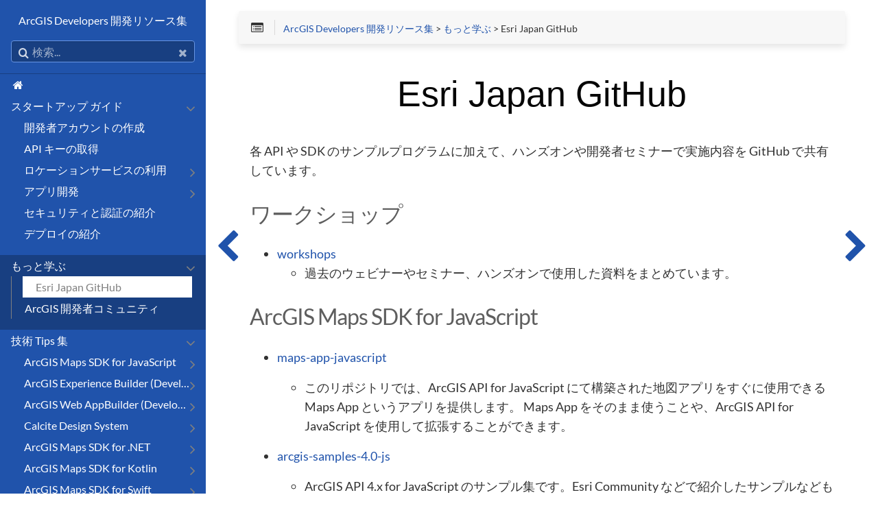

--- FILE ---
content_type: text/html; charset=utf-8
request_url: https://esrijapan.github.io/arcgis-dev-resources/learn/github/
body_size: 8993
content:
<!DOCTYPE html>
<html>
  <head>
    
<script type="application/javascript">
var doNotTrack = false;
if (!doNotTrack) {
	window.ga=window.ga||function(){(ga.q=ga.q||[]).push(arguments)};ga.l=+new Date;
	ga('create', 'UA-159239795-1', 'auto');
	
	ga('send', 'pageview');
}
</script>
<script async src='https://www.google-analytics.com/analytics.js'></script>

    <title>ArcGIS Developers 開発リソース集</title>
    
      <meta charset="utf-8">
<meta name="viewport" content="width=device-width, initial-scale=1, maximum-scale=1, user-scalable=no">
<meta name="revised" content="2025-12-01T11:24:32 JST">
<title>Esri Japan GitHub :: ArcGIS Developers 開発リソース集</title>
<link rel="shortcut icon" href="/arcgis-dev-resources/images/favicon.png" type="image/x-icon" />
<link href="/arcgis-dev-resources/css/nucleus.css" rel="stylesheet">
<link href="/arcgis-dev-resources/css/font-awesome.min.css" rel="stylesheet">
<link href="/arcgis-dev-resources/css/hybrid.css" rel="stylesheet">
<link href="/arcgis-dev-resources/css/featherlight.min.css" rel="stylesheet">
<link href="/arcgis-dev-resources/css/auto-complete.css" rel="stylesheet">
<link href="/arcgis-dev-resources/theme-original/style.css" rel="stylesheet">

<link rel="stylesheet" href="/arcgis-dev-resources/css/bootstrap.min.css">
<script src="/arcgis-dev-resources/js/jquery-2.x.min.js"></script>
<style type="text/css">
  :root #header + #content > #left > #rlblock_left {
    display:none !important;
  }
</style>
<meta name="description" content="Esri Japan GitHub">


    
  </head>
  <body data-url="/arcgis-dev-resources/learn/github/">
    
      <div id="headermain"></div>
<nav id="sidebar" class="">



<div class="highlightable">
  <div id="header-wrapper">
    <div id="header">
      
	
  
    <a class="baselink" href="https://esrijapan.github.io/arcgis-dev-resources">ArcGIS Developers 開発リソース集</a>
  


    </div>
        <div class="searchbox">
		    <label for="search-by"><i class="fa fa-search"></i></label>
		    <input data-search-input id="search-by" type="text" placeholder="検索...">
		    <span data-search-clear=""><i class="fa fa-close"></i></span>
		</div>
		<script type="text/javascript" src="/arcgis-dev-resources/js/lunr.min.js"></script>
		<script type="text/javascript" src="/arcgis-dev-resources/js/auto-complete.js"></script>
		<script type="text/javascript">
        
            var baseurl = "https:\/\/esrijapan.github.io\/arcgis-dev-resources";
        
		</script>
		<script type="text/javascript" src="/arcgis-dev-resources/js/search.js"></script>
  </div>

      <ul class="topics">
            <li data-nav-id="/arcgis-dev-resources/" class="dd-item">
            <a href="/arcgis-dev-resources/"><i class="fa fa-fw fa-home"></i></a>
            </li>
    <li data-nav-id="/arcgis-dev-resources/guide/" class="dd-item alwaysopen haschildren
        ">
      <div>
      <a href="/arcgis-dev-resources/guide/">スタートアップ ガイド</a>
            <i class="fa fa-angle-down fa-lg category-icon"></i>
      </div>
        <ul>
      <li data-nav-id="/arcgis-dev-resources/guide/get-dev-account/" class="dd-item">
        <div>
          <a href="/arcgis-dev-resources/guide/get-dev-account/">
            開発者アカウントの作成
          </a>
        </div>
    </li>
      <li data-nav-id="/arcgis-dev-resources/guide/get-api-key/" class="dd-item">
        <div>
          <a href="/arcgis-dev-resources/guide/get-api-key/">
            API キーの取得
          </a>
        </div>
    </li>
    <li data-nav-id="/arcgis-dev-resources/guide/services/" class="dd-item haschildren
        ">
      <div>
      <a href="/arcgis-dev-resources/guide/services/">ロケーションサービスの利用</a><i class="fa fa-angle-right fa-lg category-icon"></i>
      </div>
        <ul>
      <li data-nav-id="/arcgis-dev-resources/guide/services/create-feature-service/" class="dd-item">
        <div>
          <a href="/arcgis-dev-resources/guide/services/create-feature-service/">
            フィーチャサービスの作成
          </a>
        </div>
    </li>
      <li data-nav-id="/arcgis-dev-resources/guide/services/create-webmap/" class="dd-item">
        <div>
          <a href="/arcgis-dev-resources/guide/services/create-webmap/">
            Web マップの作成
          </a>
        </div>
    </li>
      <li data-nav-id="/arcgis-dev-resources/guide/services/create-routing/" class="dd-item">
        <div>
          <a href="/arcgis-dev-resources/guide/services/create-routing/">
            ルートの検索
          </a>
        </div>
    </li>
      <li data-nav-id="/arcgis-dev-resources/guide/services/basemaps/" class="dd-item">
        <div>
          <a href="/arcgis-dev-resources/guide/services/basemaps/">
            ベースマップ
          </a>
        </div>
    </li>
        </ul>
    </li>
    <li data-nav-id="/arcgis-dev-resources/guide/create-app/" class="dd-item haschildren
        ">
      <div>
      <a href="/arcgis-dev-resources/guide/create-app/">アプリ開発</a><i class="fa fa-angle-right fa-lg category-icon"></i>
      </div>
        <ul>
      <li data-nav-id="/arcgis-dev-resources/guide/create-app/create-startup-app-js/" class="dd-item">
        <div>
          <a href="/arcgis-dev-resources/guide/create-app/create-startup-app-js/">
            ArcGIS Maps SDK for JavaScript
          </a>
        </div>
    </li>
      <li data-nav-id="/arcgis-dev-resources/guide/create-app/create-startup-app-esrileaflet/" class="dd-item">
        <div>
          <a href="/arcgis-dev-resources/guide/create-app/create-startup-app-esrileaflet/">
            Esri Leaflet
          </a>
        </div>
    </li>
      <li data-nav-id="/arcgis-dev-resources/guide/create-app/create-startup-app-maplibre/" class="dd-item">
        <div>
          <a href="/arcgis-dev-resources/guide/create-app/create-startup-app-maplibre/">
            MapLibre GL JS
          </a>
        </div>
    </li>
      <li data-nav-id="/arcgis-dev-resources/guide/create-app/create-startup-app-openlayers/" class="dd-item">
        <div>
          <a href="/arcgis-dev-resources/guide/create-app/create-startup-app-openlayers/">
            OpenLayers
          </a>
        </div>
    </li>
      <li data-nav-id="/arcgis-dev-resources/guide/create-app/create-startup-app-cesium/" class="dd-item">
        <div>
          <a href="/arcgis-dev-resources/guide/create-app/create-startup-app-cesium/">
            CesiumJS
          </a>
        </div>
    </li>
      <li data-nav-id="/arcgis-dev-resources/guide/create-app/create-startup-app-dotnet/" class="dd-item">
        <div>
          <a href="/arcgis-dev-resources/guide/create-app/create-startup-app-dotnet/">
            .NET
          </a>
        </div>
    </li>
      <li data-nav-id="/arcgis-dev-resources/guide/create-app/create-startup-app-android/" class="dd-item">
        <div>
          <a href="/arcgis-dev-resources/guide/create-app/create-startup-app-android/">
            Kotlin
          </a>
        </div>
    </li>
      <li data-nav-id="/arcgis-dev-resources/guide/create-app/create-startup-app-ios/" class="dd-item">
        <div>
          <a href="/arcgis-dev-resources/guide/create-app/create-startup-app-ios/">
            Swift
          </a>
        </div>
    </li>
      <li data-nav-id="/arcgis-dev-resources/guide/create-app/create-startup-app-flutter/" class="dd-item">
        <div>
          <a href="/arcgis-dev-resources/guide/create-app/create-startup-app-flutter/">
            Flutter
          </a>
        </div>
    </li>
      <li data-nav-id="/arcgis-dev-resources/guide/create-app/create-startup-app-unity/" class="dd-item">
        <div>
          <a href="/arcgis-dev-resources/guide/create-app/create-startup-app-unity/">
            Unity
          </a>
        </div>
    </li>
      <li data-nav-id="/arcgis-dev-resources/guide/create-app/create-startup-app-unreal-engine/" class="dd-item">
        <div>
          <a href="/arcgis-dev-resources/guide/create-app/create-startup-app-unreal-engine/">
            Unreal Engine
          </a>
        </div>
    </li>
        </ul>
    </li>
      <li data-nav-id="/arcgis-dev-resources/guide/security/" class="dd-item">
        <div>
          <a href="/arcgis-dev-resources/guide/security/">
            セキュリティと認証の紹介
          </a>
        </div>
    </li>
      <li data-nav-id="/arcgis-dev-resources/guide/deployment/" class="dd-item">
        <div>
          <a href="/arcgis-dev-resources/guide/deployment/">
            デプロイの紹介
          </a>
        </div>
    </li>
        </ul>
    </li>
    <li data-nav-id="/arcgis-dev-resources/learn/" class="dd-item parent alwaysopen haschildren
        ">
      <div>
      <a href="/arcgis-dev-resources/learn/">もっと学ぶ</a>
            <i class="fa fa-angle-down fa-lg category-icon"></i>
      </div>
        <ul>
      <li data-nav-id="/arcgis-dev-resources/learn/github/" class="dd-item active">
        <div>
          <a href="/arcgis-dev-resources/learn/github/">
            Esri Japan GitHub
          </a>
        </div>
    </li>
      <li data-nav-id="/arcgis-dev-resources/learn/developer-community/" class="dd-item">
        <div>
          <a href="/arcgis-dev-resources/learn/developer-community/">
            ArcGIS 開発者コミュニティ
          </a>
        </div>
    </li>
        </ul>
    </li>
    <li data-nav-id="/arcgis-dev-resources/tips/" class="dd-item alwaysopen haschildren
        ">
      <div>
      <a href="/arcgis-dev-resources/tips/">技術 Tips 集</a>
            <i class="fa fa-angle-down fa-lg category-icon"></i>
      </div>
        <ul>
    <li data-nav-id="/arcgis-dev-resources/tips/javascript/" class="dd-item haschildren
        ">
      <div>
      <a href="/arcgis-dev-resources/tips/javascript/">ArcGIS Maps SDK for JavaScript</a><i class="fa fa-angle-right fa-lg category-icon"></i>
      </div>
        <ul>
      <li data-nav-id="/arcgis-dev-resources/tips/javascript/get-started/" class="dd-item">
        <div>
          <a href="/arcgis-dev-resources/tips/javascript/get-started/">
            開発の手順
          </a>
        </div>
    </li>
      <li data-nav-id="/arcgis-dev-resources/tips/javascript/install-jsapi/" class="dd-item">
        <div>
          <a href="/arcgis-dev-resources/tips/javascript/install-jsapi/">
            インストール ガイド
          </a>
        </div>
    </li>
      <li data-nav-id="/arcgis-dev-resources/tips/javascript/components/" class="dd-item">
        <div>
          <a href="/arcgis-dev-resources/tips/javascript/components/">
            コンポーネント
          </a>
        </div>
    </li>
      <li data-nav-id="/arcgis-dev-resources/tips/javascript/custom-font/" class="dd-item">
        <div>
          <a href="/arcgis-dev-resources/tips/javascript/custom-font/">
            カスタム フォント
          </a>
        </div>
    </li>
    <li data-nav-id="/arcgis-dev-resources/tips/javascript/migrate-to-components/" class="dd-item haschildren
        ">
      <div>
      <a href="/arcgis-dev-resources/tips/javascript/migrate-to-components/">マップ コンポーネントへの移行ガイド</a><i class="fa fa-angle-right fa-lg category-icon"></i>
      </div>
        <ul>
      <li data-nav-id="/arcgis-dev-resources/tips/javascript/migrate-to-components/tips-for-migrating/" class="dd-item">
        <div>
          <a href="/arcgis-dev-resources/tips/javascript/migrate-to-components/tips-for-migrating/">
            移行のヒント
          </a>
        </div>
    </li>
      <li data-nav-id="/arcgis-dev-resources/tips/javascript/migrate-to-components/translation-plan/" class="dd-item">
        <div>
          <a href="/arcgis-dev-resources/tips/javascript/migrate-to-components/translation-plan/">
            移行計画
          </a>
        </div>
    </li>
        </ul>
    </li>
        </ul>
    </li>
    <li data-nav-id="/arcgis-dev-resources/tips/experience-builder/" class="dd-item haschildren
        ">
      <div>
      <a href="/arcgis-dev-resources/tips/experience-builder/">ArcGIS Experience Builder (Developer Edition)</a><i class="fa fa-angle-right fa-lg category-icon"></i>
      </div>
        <ul>
    <li data-nav-id="/arcgis-dev-resources/tips/experience-builder/core-concepts/" class="dd-item haschildren
        ">
      <div>
      <a href="/arcgis-dev-resources/tips/experience-builder/core-concepts/">コア コンセプト</a><i class="fa fa-angle-right fa-lg category-icon"></i>
      </div>
        <ul>
      <li data-nav-id="/arcgis-dev-resources/tips/experience-builder/core-concepts/page/" class="dd-item">
        <div>
          <a href="/arcgis-dev-resources/tips/experience-builder/core-concepts/page/">
            ページ（Page）
          </a>
        </div>
    </li>
      <li data-nav-id="/arcgis-dev-resources/tips/experience-builder/core-concepts/window/" class="dd-item">
        <div>
          <a href="/arcgis-dev-resources/tips/experience-builder/core-concepts/window/">
            ウィンドウ（Window）
          </a>
        </div>
    </li>
      <li data-nav-id="/arcgis-dev-resources/tips/experience-builder/core-concepts/section-view/" class="dd-item">
        <div>
          <a href="/arcgis-dev-resources/tips/experience-builder/core-concepts/section-view/">
            セクションとビュー（Section and view）
          </a>
        </div>
    </li>
      <li data-nav-id="/arcgis-dev-resources/tips/experience-builder/core-concepts/screen/" class="dd-item">
        <div>
          <a href="/arcgis-dev-resources/tips/experience-builder/core-concepts/screen/">
            スクリーン グループ（Screen groups）
          </a>
        </div>
    </li>
      <li data-nav-id="/arcgis-dev-resources/tips/experience-builder/core-concepts/layout/" class="dd-item">
        <div>
          <a href="/arcgis-dev-resources/tips/experience-builder/core-concepts/layout/">
            レイアウト（Layout）
          </a>
        </div>
    </li>
      <li data-nav-id="/arcgis-dev-resources/tips/experience-builder/core-concepts/theme/" class="dd-item">
        <div>
          <a href="/arcgis-dev-resources/tips/experience-builder/core-concepts/theme/">
            テーマ（Theme）
          </a>
        </div>
    </li>
      <li data-nav-id="/arcgis-dev-resources/tips/experience-builder/core-concepts/widget/" class="dd-item">
        <div>
          <a href="/arcgis-dev-resources/tips/experience-builder/core-concepts/widget/">
            ウィジェット（Widget）
          </a>
        </div>
    </li>
      <li data-nav-id="/arcgis-dev-resources/tips/experience-builder/core-concepts/jimu/" class="dd-item">
        <div>
          <a href="/arcgis-dev-resources/tips/experience-builder/core-concepts/jimu/">
            Jimu
          </a>
        </div>
    </li>
      <li data-nav-id="/arcgis-dev-resources/tips/experience-builder/core-concepts/data-source/" class="dd-item">
        <div>
          <a href="/arcgis-dev-resources/tips/experience-builder/core-concepts/data-source/">
            データ ソース（Data source）
          </a>
        </div>
    </li>
      <li data-nav-id="/arcgis-dev-resources/tips/experience-builder/core-concepts/data-action/" class="dd-item">
        <div>
          <a href="/arcgis-dev-resources/tips/experience-builder/core-concepts/data-action/">
            データ アクション（Data action）
          </a>
        </div>
    </li>
      <li data-nav-id="/arcgis-dev-resources/tips/experience-builder/core-concepts/message-action/" class="dd-item">
        <div>
          <a href="/arcgis-dev-resources/tips/experience-builder/core-concepts/message-action/">
            メッセージとアクション（Message and action）
          </a>
        </div>
    </li>
      <li data-nav-id="/arcgis-dev-resources/tips/experience-builder/core-concepts/map-scene-view/" class="dd-item">
        <div>
          <a href="/arcgis-dev-resources/tips/experience-builder/core-concepts/map-scene-view/">
            マップ/シーン ビュー（Map/Scene View）
          </a>
        </div>
    </li>
      <li data-nav-id="/arcgis-dev-resources/tips/experience-builder/core-concepts/extension-points/" class="dd-item">
        <div>
          <a href="/arcgis-dev-resources/tips/experience-builder/core-concepts/extension-points/">
            拡張ポイント（Extension points）
          </a>
        </div>
    </li>
      <li data-nav-id="/arcgis-dev-resources/tips/experience-builder/core-concepts/appconfig/" class="dd-item">
        <div>
          <a href="/arcgis-dev-resources/tips/experience-builder/core-concepts/appconfig/">
            AppConfig
          </a>
        </div>
    </li>
      <li data-nav-id="/arcgis-dev-resources/tips/experience-builder/core-concepts/immutable-objects/" class="dd-item">
        <div>
          <a href="/arcgis-dev-resources/tips/experience-builder/core-concepts/immutable-objects/">
            イミュータブル オブジェクト（Immutable objects）
          </a>
        </div>
    </li>
        </ul>
    </li>
      <li data-nav-id="/arcgis-dev-resources/tips/experience-builder/install-guide/" class="dd-item">
        <div>
          <a href="/arcgis-dev-resources/tips/experience-builder/install-guide/">
            インストール ガイド
          </a>
        </div>
    </li>
    <li data-nav-id="/arcgis-dev-resources/tips/experience-builder/widget-development/" class="dd-item haschildren
        ">
      <div>
      <a href="/arcgis-dev-resources/tips/experience-builder/widget-development/">カスタム ウィジェット開発ガイド</a><i class="fa fa-angle-right fa-lg category-icon"></i>
      </div>
        <ul>
      <li data-nav-id="/arcgis-dev-resources/tips/experience-builder/widget-development/getting-started-widget/" class="dd-item">
        <div>
          <a href="/arcgis-dev-resources/tips/experience-builder/widget-development/getting-started-widget/">
            ウィジェット開発のスタート
          </a>
        </div>
    </li>
      <li data-nav-id="/arcgis-dev-resources/tips/experience-builder/widget-development/widget-manifest/" class="dd-item">
        <div>
          <a href="/arcgis-dev-resources/tips/experience-builder/widget-development/widget-manifest/">
            ウィジェット manifest
          </a>
        </div>
    </li>
      <li data-nav-id="/arcgis-dev-resources/tips/experience-builder/widget-development/extend-base-widget/" class="dd-item">
        <div>
          <a href="/arcgis-dev-resources/tips/experience-builder/widget-development/extend-base-widget/">
            ウィジェットの実装
          </a>
        </div>
    </li>
      <li data-nav-id="/arcgis-dev-resources/tips/experience-builder/widget-development/widget-ui/" class="dd-item">
        <div>
          <a href="/arcgis-dev-resources/tips/experience-builder/widget-development/widget-ui/">
            ウィジェット UI の作成
          </a>
        </div>
    </li>
      <li data-nav-id="/arcgis-dev-resources/tips/experience-builder/widget-development/use-data-source-in-widget/" class="dd-item">
        <div>
          <a href="/arcgis-dev-resources/tips/experience-builder/widget-development/use-data-source-in-widget/">
            ウィジェットでデータ ソースを使用
          </a>
        </div>
    </li>
      <li data-nav-id="/arcgis-dev-resources/tips/experience-builder/widget-development/widget-communication/" class="dd-item">
        <div>
          <a href="/arcgis-dev-resources/tips/experience-builder/widget-development/widget-communication/">
            ウィジェット間の通信
          </a>
        </div>
    </li>
        </ul>
    </li>
    <li data-nav-id="/arcgis-dev-resources/tips/experience-builder/deployment/" class="dd-item haschildren
        ">
      <div>
      <a href="/arcgis-dev-resources/tips/experience-builder/deployment/">デプロイ</a><i class="fa fa-angle-right fa-lg category-icon"></i>
      </div>
        <ul>
      <li data-nav-id="/arcgis-dev-resources/tips/experience-builder/deployment/deploy-pattern/" class="dd-item">
        <div>
          <a href="/arcgis-dev-resources/tips/experience-builder/deployment/deploy-pattern/">
            デプロイ パターン
          </a>
        </div>
    </li>
      <li data-nav-id="/arcgis-dev-resources/tips/experience-builder/deployment/experience-deployment/" class="dd-item">
        <div>
          <a href="/arcgis-dev-resources/tips/experience-builder/deployment/experience-deployment/">
            デプロイ
          </a>
        </div>
    </li>
      <li data-nav-id="/arcgis-dev-resources/tips/experience-builder/deployment/widget-and-theme-deployment/" class="dd-item">
        <div>
          <a href="/arcgis-dev-resources/tips/experience-builder/deployment/widget-and-theme-deployment/">
            ウィジェットとテーマのデプロイ
          </a>
        </div>
    </li>
        </ul>
    </li>
    <li data-nav-id="/arcgis-dev-resources/tips/experience-builder/tutorials/" class="dd-item haschildren
        ">
      <div>
      <a href="/arcgis-dev-resources/tips/experience-builder/tutorials/">チュートリアル</a><i class="fa fa-angle-right fa-lg category-icon"></i>
      </div>
        <ul>
      <li data-nav-id="/arcgis-dev-resources/tips/experience-builder/tutorials/create-starter-widget/" class="dd-item">
        <div>
          <a href="/arcgis-dev-resources/tips/experience-builder/tutorials/create-starter-widget/">
            スターター ウィジェットの作成
          </a>
        </div>
    </li>
      <li data-nav-id="/arcgis-dev-resources/tips/experience-builder/tutorials/get-map-coordinates/" class="dd-item">
        <div>
          <a href="/arcgis-dev-resources/tips/experience-builder/tutorials/get-map-coordinates/">
            マップの座標を取得
          </a>
        </div>
    </li>
      <li data-nav-id="/arcgis-dev-resources/tips/experience-builder/tutorials/add-layers-to-a-map/" class="dd-item">
        <div>
          <a href="/arcgis-dev-resources/tips/experience-builder/tutorials/add-layers-to-a-map/">
            マップにレイヤーを追加
          </a>
        </div>
    </li>
        </ul>
    </li>
      <li data-nav-id="/arcgis-dev-resources/tips/experience-builder/migrating-from-web-appbuilder/" class="dd-item">
        <div>
          <a href="/arcgis-dev-resources/tips/experience-builder/migrating-from-web-appbuilder/">
            Web AppBuilder からの移行
          </a>
        </div>
    </li>
        </ul>
    </li>
    <li data-nav-id="/arcgis-dev-resources/tips/webappbuilder/" class="dd-item haschildren
        ">
      <div>
      <a href="/arcgis-dev-resources/tips/webappbuilder/">ArcGIS Web AppBuilder (Developer Edition)</a><i class="fa fa-angle-right fa-lg category-icon"></i>
      </div>
        <ul>
      <li data-nav-id="/arcgis-dev-resources/tips/webappbuilder/install-guide/" class="dd-item">
        <div>
          <a href="/arcgis-dev-resources/tips/webappbuilder/install-guide/">
            インストール ガイド
          </a>
        </div>
    </li>
      <li data-nav-id="/arcgis-dev-resources/tips/webappbuilder/development-guide/" class="dd-item">
        <div>
          <a href="/arcgis-dev-resources/tips/webappbuilder/development-guide/">
            カスタム ウィジェット開発ガイド
          </a>
        </div>
    </li>
      <li data-nav-id="/arcgis-dev-resources/tips/webappbuilder/deploy-pattern/" class="dd-item">
        <div>
          <a href="/arcgis-dev-resources/tips/webappbuilder/deploy-pattern/">
            デプロイ パターン
          </a>
        </div>
    </li>
      <li data-nav-id="/arcgis-dev-resources/tips/webappbuilder/deploy-your-app/" class="dd-item">
        <div>
          <a href="/arcgis-dev-resources/tips/webappbuilder/deploy-your-app/">
            Web アプリケーションのデプロイ
          </a>
        </div>
    </li>
    <li data-nav-id="/arcgis-dev-resources/tips/webappbuilder/widget-list/" class="dd-item
        ">
      <div>
      <a href="/arcgis-dev-resources/tips/webappbuilder/widget-list/">ウィジェット一覧表</a>
      </div>
    </li>
        </ul>
    </li>
    <li data-nav-id="/arcgis-dev-resources/tips/calcite-design-system/" class="dd-item haschildren
        ">
      <div>
      <a href="/arcgis-dev-resources/tips/calcite-design-system/">Calcite Design System</a><i class="fa fa-angle-right fa-lg category-icon"></i>
      </div>
        <ul>
      <li data-nav-id="/arcgis-dev-resources/tips/calcite-design-system/get-started/" class="dd-item">
        <div>
          <a href="/arcgis-dev-resources/tips/calcite-design-system/get-started/">
            はじめに
          </a>
        </div>
    </li>
      <li data-nav-id="/arcgis-dev-resources/tips/calcite-design-system/core-concepts/" class="dd-item">
        <div>
          <a href="/arcgis-dev-resources/tips/calcite-design-system/core-concepts/">
            コア コンセプト
          </a>
        </div>
    </li>
    <li data-nav-id="/arcgis-dev-resources/tips/calcite-design-system/tutorials/" class="dd-item haschildren
        ">
      <div>
      <a href="/arcgis-dev-resources/tips/calcite-design-system/tutorials/">チュートリアル</a><i class="fa fa-angle-right fa-lg category-icon"></i>
      </div>
        <ul>
      <li data-nav-id="/arcgis-dev-resources/tips/calcite-design-system/tutorials/create-a-mapping-app/" class="dd-item">
        <div>
          <a href="/arcgis-dev-resources/tips/calcite-design-system/tutorials/create-a-mapping-app/">
            マッピング アプリの作成
          </a>
        </div>
    </li>
      <li data-nav-id="/arcgis-dev-resources/tips/calcite-design-system/tutorials/build-a-dark-mode-switch/" class="dd-item">
        <div>
          <a href="/arcgis-dev-resources/tips/calcite-design-system/tutorials/build-a-dark-mode-switch/">
            暗色 (dark) モード スイッチの構築
          </a>
        </div>
    </li>
      <li data-nav-id="/arcgis-dev-resources/tips/calcite-design-system/tutorials/construct-a-mapping-app-with-web-components/" class="dd-item">
        <div>
          <a href="/arcgis-dev-resources/tips/calcite-design-system/tutorials/construct-a-mapping-app-with-web-components/">
            Web コンポーネントでマッピング アプリを構築
          </a>
        </div>
    </li>
        </ul>
    </li>
        </ul>
    </li>
    <li data-nav-id="/arcgis-dev-resources/tips/dotnet/" class="dd-item haschildren
        ">
      <div>
      <a href="/arcgis-dev-resources/tips/dotnet/">ArcGIS Maps SDK for .NET</a><i class="fa fa-angle-right fa-lg category-icon"></i>
      </div>
        <ul>
      <li data-nav-id="/arcgis-dev-resources/tips/dotnet/install-dotnet-200.x/" class="dd-item">
        <div>
          <a href="/arcgis-dev-resources/tips/dotnet/install-dotnet-200.x/">
            インストール ガイド
          </a>
        </div>
    </li>
      <li data-nav-id="/arcgis-dev-resources/tips/dotnet/distribution-dotnet-200.x/" class="dd-item">
        <div>
          <a href="/arcgis-dev-resources/tips/dotnet/distribution-dotnet-200.x/">
            アプリケーション配布ガイド
          </a>
        </div>
    </li>
      <li data-nav-id="/arcgis-dev-resources/tips/dotnet/migration-dotnet-200.x/" class="dd-item">
        <div>
          <a href="/arcgis-dev-resources/tips/dotnet/migration-dotnet-200.x/">
            バージョン 100.x から 200.x への移行
          </a>
        </div>
    </li>
        </ul>
    </li>
    <li data-nav-id="/arcgis-dev-resources/tips/android/" class="dd-item haschildren
        ">
      <div>
      <a href="/arcgis-dev-resources/tips/android/">ArcGIS Maps SDK for Kotlin</a><i class="fa fa-angle-right fa-lg category-icon"></i>
      </div>
        <ul>
      <li data-nav-id="/arcgis-dev-resources/tips/android/install-android-200.x/" class="dd-item">
        <div>
          <a href="/arcgis-dev-resources/tips/android/install-android-200.x/">
            インストール ガイド
          </a>
        </div>
    </li>
      <li data-nav-id="/arcgis-dev-resources/tips/android/distribution-android-200.x/" class="dd-item">
        <div>
          <a href="/arcgis-dev-resources/tips/android/distribution-android-200.x/">
            アプリケーション配布ガイド
          </a>
        </div>
    </li>
      <li data-nav-id="/arcgis-dev-resources/tips/android/migration-android-200.x/" class="dd-item">
        <div>
          <a href="/arcgis-dev-resources/tips/android/migration-android-200.x/">
            バージョン 100.x から 200.x への移行
          </a>
        </div>
    </li>
        </ul>
    </li>
    <li data-nav-id="/arcgis-dev-resources/tips/ios/" class="dd-item haschildren
        ">
      <div>
      <a href="/arcgis-dev-resources/tips/ios/">ArcGIS Maps SDK for Swift</a><i class="fa fa-angle-right fa-lg category-icon"></i>
      </div>
        <ul>
      <li data-nav-id="/arcgis-dev-resources/tips/ios/install-ios-200.x/" class="dd-item">
        <div>
          <a href="/arcgis-dev-resources/tips/ios/install-ios-200.x/">
            インストール ガイド
          </a>
        </div>
    </li>
      <li data-nav-id="/arcgis-dev-resources/tips/ios/distribution-ios-200.x/" class="dd-item">
        <div>
          <a href="/arcgis-dev-resources/tips/ios/distribution-ios-200.x/">
            アプリケーション配布ガイド
          </a>
        </div>
    </li>
      <li data-nav-id="/arcgis-dev-resources/tips/ios/migration-ios-200.x/" class="dd-item">
        <div>
          <a href="/arcgis-dev-resources/tips/ios/migration-ios-200.x/">
            バージョン 100.x から 200.x への移行
          </a>
        </div>
    </li>
        </ul>
    </li>
    <li data-nav-id="/arcgis-dev-resources/tips/flutter/" class="dd-item haschildren
        ">
      <div>
      <a href="/arcgis-dev-resources/tips/flutter/">ArcGIS Maps SDK for Flutter</a><i class="fa fa-angle-right fa-lg category-icon"></i>
      </div>
        <ul>
      <li data-nav-id="/arcgis-dev-resources/tips/flutter/install-flutter-200.x/" class="dd-item">
        <div>
          <a href="/arcgis-dev-resources/tips/flutter/install-flutter-200.x/">
            インストール ガイド
          </a>
        </div>
    </li>
      <li data-nav-id="/arcgis-dev-resources/tips/flutter/distribution-flutter-200.x/" class="dd-item">
        <div>
          <a href="/arcgis-dev-resources/tips/flutter/distribution-flutter-200.x/">
            アプリケーション配布ガイド
          </a>
        </div>
    </li>
        </ul>
    </li>
    <li data-nav-id="/arcgis-dev-resources/tips/unity/" class="dd-item haschildren
        ">
      <div>
      <a href="/arcgis-dev-resources/tips/unity/">ArcGIS Maps SDK for Unity</a><i class="fa fa-angle-right fa-lg category-icon"></i>
      </div>
        <ul>
      <li data-nav-id="/arcgis-dev-resources/tips/unity/install-and-set-up/" class="dd-item">
        <div>
          <a href="/arcgis-dev-resources/tips/unity/install-and-set-up/">
            インストール ガイド
          </a>
        </div>
    </li>
        </ul>
    </li>
    <li data-nav-id="/arcgis-dev-resources/tips/unreal-engine/" class="dd-item haschildren
        ">
      <div>
      <a href="/arcgis-dev-resources/tips/unreal-engine/">ArcGIS Maps SDK for Unreal Engine</a><i class="fa fa-angle-right fa-lg category-icon"></i>
      </div>
        <ul>
      <li data-nav-id="/arcgis-dev-resources/tips/unreal-engine/install-and-set-up/" class="dd-item">
        <div>
          <a href="/arcgis-dev-resources/tips/unreal-engine/install-and-set-up/">
            インストールとセットアップ
          </a>
        </div>
    </li>
        </ul>
    </li>
    <li data-nav-id="/arcgis-dev-resources/tips/prosdk/" class="dd-item
        ">
      <div>
      <a href="/arcgis-dev-resources/tips/prosdk/">ArcGIS Pro SDK</a>
      </div>
    </li>
    <li data-nav-id="/arcgis-dev-resources/tips/python/" class="dd-item haschildren
        ">
      <div>
      <a href="/arcgis-dev-resources/tips/python/">ArcGIS API for Python</a><i class="fa fa-angle-right fa-lg category-icon"></i>
      </div>
        <ul>
      <li data-nav-id="/arcgis-dev-resources/tips/python/python-api-concepts/" class="dd-item">
        <div>
          <a href="/arcgis-dev-resources/tips/python/python-api-concepts/">
            ArcGIS API for Python のコンセプト
          </a>
        </div>
    </li>
      <li data-nav-id="/arcgis-dev-resources/tips/python/python-api-conda/" class="dd-item">
        <div>
          <a href="/arcgis-dev-resources/tips/python/python-api-conda/">
            ArcGIS API for Python のための基礎環境：Conda入門
          </a>
        </div>
    </li>
      <li data-nav-id="/arcgis-dev-resources/tips/python/python-api-install/" class="dd-item">
        <div>
          <a href="/arcgis-dev-resources/tips/python/python-api-install/">
            インストール ガイド
          </a>
        </div>
    </li>
      <li data-nav-id="/arcgis-dev-resources/tips/python/python-api-jnsetup/" class="dd-item">
        <div>
          <a href="/arcgis-dev-resources/tips/python/python-api-jnsetup/">
            Jupyter Notebook を使ってみよう
          </a>
        </div>
    </li>
      <li data-nav-id="/arcgis-dev-resources/tips/python/python-api-jnlabsetup/" class="dd-item">
        <div>
          <a href="/arcgis-dev-resources/tips/python/python-api-jnlabsetup/">
            Jupyter Lab を使ってみよう
          </a>
        </div>
    </li>
      <li data-nav-id="/arcgis-dev-resources/tips/python/automate-tasks/" class="dd-item">
        <div>
          <a href="/arcgis-dev-resources/tips/python/automate-tasks/">
            スクリプト実行の自動化
          </a>
        </div>
    </li>
      <li data-nav-id="/arcgis-dev-resources/tips/python/matplotlib-japanese/" class="dd-item">
        <div>
          <a href="/arcgis-dev-resources/tips/python/matplotlib-japanese/">
            matplotlib での日本語利用について
          </a>
        </div>
    </li>
      <li data-nav-id="/arcgis-dev-resources/tips/python/cloning-content/" class="dd-item">
        <div>
          <a href="/arcgis-dev-resources/tips/python/cloning-content/">
            アイテムのクローン
          </a>
        </div>
    </li>
        </ul>
    </li>
    <li data-nav-id="/arcgis-dev-resources/tips/appstudio/" class="dd-item
        ">
      <div>
      <a href="/arcgis-dev-resources/tips/appstudio/">ArcGIS AppStudio</a>
      </div>
    </li>
        </ul>
    </li>



        <section id="shortcuts">
                <li class="" role=""><a href="https://github.com/EsriJapan/arcgis-dev-resources" target="_blank" rel="noopener"><i class='fa fa-github'></i> <label>Github</label></a></li>
        </section>

    <hr />
    <li></li>
    
    </ul>

 <section id="footer"><center>
<br>© Esri Japan. All rights reserved.<br>
</center>

    </section>
  </div>
</nav>



<section id="body">
<div id="overlay"></div>
<div class="padding highlightable">

  <div id="top-bar">
    <div id="breadcrumbs" itemscope="" itemtype="http://data-vocabulary.org/Breadcrumb">
        <span id="sidebar-toggle-span">
          <a href="#" id="sidebar-toggle" data-sidebar-toggle="">
            <i class="fa fa-bars"></i>
          </a>
        </span>
        <span id="toc-menu"><i class="fa fa-list-alt"></i></span>
        <span class="links">
        







 <a href='/arcgis-dev-resources/'>ArcGIS Developers 開発リソース集</a> > <a href='/arcgis-dev-resources/learn/'>もっと学ぶ</a> > Esri Japan GitHub

 

 

   
        </span>
    </div>
    
    
    <div class="progress">
        <div class="wrapper">
    <nav id="TableOfContents">
  <ul>
    <li>
      <ul>
        <li><a href="#ワークショップ">ワークショップ</a></li>
        <li><a href="#arcgis-maps-sdk-for-javascript">ArcGIS Maps SDK for JavaScript</a></li>
        <li><a href="#arcgis-maps-sdks-for-native-apps">ArcGIS Maps SDKs for Native Apps</a></li>
        <li><a href="#arcpy">ArcPy</a></li>
        <li><a href="#arcgis-api-for-python">ArcGIS API for Python</a></li>
        <li><a href="#arcgis-pro-sdk">ArcGIS Pro SDK</a></li>
        <li><a href="#arcobjects">ArcObjects</a></li>
        <li><a href="#arcgis-全般">ArcGIS 全般</a></li>
        <li><a href="#その他">その他</a></li>
      </ul>
    </li>
  </ul>
</nav>
        </div>
    </div>
    

  </div>


<div id="body-inner">
  
    <h1>Esri Japan GitHub</h1>
  



    
    
    
    <p>各 API や SDK のサンプルプログラムに加えて、ハンズオンや開発者セミナーで実施内容を GitHub で共有しています。</p>
<h3 id="ワークショップ">ワークショップ</h3>
<ul>
<li><a href="https://github.com/EsriJapan/workshops">workshops</a>
<ul>
<li>過去のウェビナーやセミナー、ハンズオンで使用した資料をまとめています。</li>
</ul>
</li>
</ul>
<h3 id="arcgis-maps-sdk-for-javascript">ArcGIS Maps SDK for JavaScript</h3>
<ul>
<li>
<p><a href="https://github.com/EsriJapan/maps-app-javascript">maps-app-javascript</a></p>
<ul>
<li>このリポジトリでは、ArcGIS API for JavaScript にて構築された地図アプリをすぐに使用できる Maps App というアプリを提供します。 Maps App をそのまま使うことや、ArcGIS API for JavaScript を使用して拡張することができます。</li>
</ul>
</li>
<li>
<p><a href="https://github.com/EsriJapan/arcgis-samples-4.0-js">arcgis-samples-4.0-js</a></p>
<ul>
<li>ArcGIS API 4.x for JavaScript のサンプル集です。Esri Community などで紹介したサンプルなどもございます。</li>
</ul>
</li>
<li>
<p><a href="https://github.com/EsriJapan/arcgis-samples-js">arcgis-samples-js</a></p>
<ul>
<li>ArcGIS API for JavaScript のサンプル集です。</li>
</ul>
</li>
<li>
<p><a href="https://github.com/EsriJapan/webmap-startup-template-js">webmap-startup-template-js</a></p>
<ul>
<li>Web マップを使用した開発手法を伝えるためのアプリケーション テンプレートのサンプルです。</li>
</ul>
</li>
</ul>
<h3 id="arcgis-maps-sdks-for-native-apps">ArcGIS Maps SDKs for Native Apps</h3>
<ul>
<li>
<p><a href="https://github.com/EsriJapan/startup-sample-dotnet">startup-sample-dotnet</a></p>
<ul>
<li>.NET SDK をはじめて使用される方に、開発キットの基本的な使い方や主要な機能を紹介するためのサンプル アプリケーションです。</li>
</ul>
</li>
<li>
<p><a href="https://github.com/EsriJapan/enc-viewer-dotnet">enc-viewer-dotnet</a></p>
<ul>
<li>ENC (Electronic Navigational Charts: 航海用電子海図) を表示するビューアーです。</li>
</ul>
</li>
<li>
<p><a href="https://github.com/EsriJapan/arcgis-samples-flutter">arcgis-samples-flutter</a></p>
<ul>
<li>Flutter SDK を使用した、マーカー表示、現在地表示、住所検索、オフラインマップ等のサンプル集です。</li>
</ul>
</li>
<li>
<p><a href="https://github.com/EsriJapan/nearby-android/blob/main/README_jp.md">nearby-android</a></p>
<ul>
<li>Android SDK で構築された Android デバイス用の Nearby Places というサンプル アプリを提供しています。そのまま使用したり、多少のカスタマイズで、表示する場所の種類を変更することができます。</li>
</ul>
</li>
</ul>
<h3 id="arcpy">ArcPy</h3>
<ul>
<li>
<p><a href="https://github.com/EsriJapan/arcgis-samples-py">arcgis-samples-py</a></p>
<ul>
<li>ArcPy サイト パッケージのサンプル集です。ArcMap 用と ArcGIS Pro 用のサンプルがあります。個々のサンプル リポジトリに tbx ファイルがある場合は、ArcMap や ArcGIS Pro でジオプロセシング ツールとしてそのまま利用することが可能です。</li>
</ul>
</li>
<li>
<p><a href="https://github.com/EsriJapan/ejpyconv-py">ejpyconv-py</a></p>
<ul>
<li>EJPyConv ツールは ArcPy で書かれた ArcGIS Pro 用の複数の便利なツールが含まれている「サンプル ジオプロセシング ツールボックス」です。 ArcGIS Pro へツールボックスを追加することで、各種ジオプロセシング ツールとして利用が可能です。</li>
</ul>
</li>
<li>
<p><a href="https://github.com/EsriJapan/arcpy-resources">arcpy-resources</a></p>
<ul>
<li>ArcGIS ユーザーのための Python/ArcPy を用いた基礎的な学習用の資料を公開しています。</li>
</ul>
</li>
<li>
<p><a href="https://github.com/EsriJapan/gcf2018-arcpy-demo">gcf2018-arcpy-demo</a></p>
<ul>
<li>これは第14回 GISコミュニティフォーラムのプレフォーラム・セミナー「Python で始める自動化処理」で行ったデモのソースコードです。</li>
</ul>
</li>
<li>
<p><a href="https://github.com/EsriJapan/gdb-archived-data-copy">gdb-archived-data-copy</a></p>
<ul>
<li>履歴管理が有効なフィーチャクラスの過去の一時点の状態を、シェープファイルとして出力します。</li>
</ul>
</li>
<li>
<p><a href="https://github.com/EsriJapan/gcf2015sde-demo">gcf2015sde-demo</a></p>
<ul>
<li>これは第11回 GISコミュニティフォーラムのプレフォーラム・セミナー「Python でエンタープライズ ジオデータベースを管理しよう！」で行ったデモのソースコードです。</li>
</ul>
</li>
</ul>
<h3 id="arcgis-api-for-python">ArcGIS API for Python</h3>
<ul>
<li>
<p><a href="https://github.com/EsriJapan/arcgis-samples-python-api">arcgis-samples-python-api</a></p>
<ul>
<li>ArcGIS API for Python のサンプル集です。</li>
</ul>
</li>
<li>
<p><a href="https://github.com/EsriJapan/arcgis-python-api">arcgis-python-api</a></p>
<ul>
<li>Esri が提供している ArcGIS API for Python リポジトリをフォークし、Esri Community で投稿した記事と、guide 下にある一部のノートブックをローカライズしたものを置いてあります。</li>
</ul>
</li>
</ul>
<h3 id="arcgis-pro-sdk">ArcGIS Pro SDK</h3>
<ul>
<li>
<p><a href="https://github.com/EsriJapan/arcgis-samples-pro-sdk">arcgis-samples-pro-sdk</a></p>
<ul>
<li>ArcGIS Pro SDK for .NET のサンプル集です。</li>
</ul>
</li>
<li>
<p><a href="https://github.com/EsriJapan/arcgis-pro-sdk">arcgis-pro-sdk</a></p>
<ul>
<li>ArcGIS Pro SDK for .NET で ArcGIS Pro を拡張します。ArcGIS Pro SDK for .NET は、アドインおよび構成の拡張性パターンに基づいています。タスク非同期プログラミング（TAP）、LINQ、WPF バインディング、MVVM などの最新の .NET 機能およびパターンを活用し、Pro の新しい API を使用して統合された 2D/3D アドインを記述します。</li>
</ul>
</li>
<li>
<p><a href="https://github.com/EsriJapan/arcgis-pro-sdk-community-samples">arcgis-pro-sdk-community-samples</a></p>
<ul>
<li>このリポジトリには、ArcGIS Pro 2.7 SDK for Microsoft .NET Framework 用の ArcGIS Pro Add-In Samples が含まれています。</li>
</ul>
</li>
<li>
<p><a href="https://github.com/EsriJapan/arcgis-pro-sdk-tools">arcgis-pro-sdk-tools</a></p>
<ul>
<li>ArcGIS Pro SDK を使用したツールを公開しています。ArcGIS Pro SDK の様々な API を使用しているので、開発時の参考リソースとしてもご使用ください。</li>
</ul>
</li>
</ul>
<h3 id="arcobjects">ArcObjects</h3>
<ul>
<li><a href="https://github.com/EsriJapan/maps-app-gislight">maps-app-gislight</a>
<ul>
<li>Maps App GISLight10 は、ArcObjects SDK for .NETとWindows フォームを使用した、スタンドアロン アプリケーションの実装およびセットアップのサンプルを提供しています。</li>
</ul>
</li>
</ul>
<h3 id="arcgis-全般">ArcGIS 全般</h3>
<ul>
<li><a href="https://github.com/EsriJapan/arcgis-install-batch">arcgis-install-batch</a>
<ul>
<li>ダウンロード形式で提供されている製品本体（exe）を解凍し、フォルダ階層にパッチファイルを含めて再整理後、大量のPCに一括でインストールを行うためのバッチファイルのサンプル、およびインストールしたものをアンインストールを行うためのバッチファイルのサンプルです。</li>
</ul>
</li>
</ul>
<h3 id="その他">その他</h3>
<ul>
<li>
<p><a href="https://github.com/EsriJapan/3D-CityModel-ConversionTools-for-ArcGIS">3D-CityModel-ConversionTools-for-ArcGIS</a></p>
<ul>
<li>「3D 都市モデルデータ変換ツール for ArcGIS」 は、PLATEAU で整備し、G 空間情報センターで公開している 3D 都市モデル（CityGML）のデータを、ArcGIS で利用可能なファイル ジオデータベース へ変換するツールです。</li>
</ul>
</li>
<li>
<p><a href="https://github.com/EsriJapan/gsi-wmts">gsi-wmts</a></p>
<ul>
<li>地理院地図の layers.txt に含まれるレイヤーのうち、WMTS で配信可能なレイヤーのみを取得したメタデータです。「地理院タイル目録」より情報が取得可能なレイヤーには範囲を指定するエクステント情報を付加しています。</li>
</ul>
</li>
<li>
<p><a href="https://github.com/EsriJapan/developer-support">developer-support</a></p>
<ul>
<li>ここは、Esri の開発者ライブラリを使用している GIS 開発者を共同でサポートする場所です。</li>
</ul>
</li>
<li>
<p><a href="https://github.com/EsriJapan/i3s-spec">i3s-spec</a></p>
<ul>
<li>この GitHub リポジトリでは、シーンレイヤーの仕様を公開しています。</li>
</ul>
</li>
<li>
<p><a href="https://github.com/EsriJapan/arcgis-enterprise-sdk-resources">arcgis-enterprise-sdk-resources</a></p>
<ul>
<li>このリポジトリでは、10.8.1 ArcGIS Enterprise SDK で構築されたサーバ オブジェクト エクステンション（SOE）およびサーバ オブジェクト インターセプター（SOI）のサンプルおよびコード スニペットを提供しています。</li>
</ul>
</li>
<li>
<p><a href="https://github.com/EsriJapan/arcgis-saml-samples">arcgis-saml-samples</a></p>
<ul>
<li>ArcGIS Online / ArcGIS Enterprise は、エンタープライズ ログインのアカウント構成に SAML (Security Assertion Markup Language) 2.0 をサポートしています。SAML は、認証サーバーである ID プロバイダーとサービスを提供するアプリケーションであるサービス プロバイダーとの間で認証/認可データを安全に交換するためのオープン規格です。</li>
</ul>
</li>
<li>
<p><a href="https://github.com/EsriJapan/sdgs-sample">sdgs-sample</a></p>
<ul>
<li>Esri が提供する SDGs に関連する以下のプロジェクトを日本語にし、集約しました。</li>
</ul>
</li>
<li>
<p><a href="https://github.com/EsriJapan/tokyochallenge">tokyochallenge</a></p>
<ul>
<li>リアルタイム列車遅延マップは第1回 東京公共交通オープンデータチャレンジ向けに開発した Web アプリです。このリポジトリでは、開発したソース コードおよび設定用の必要なデータを公開しています。</li>
</ul>
</li>
<li>
<p><a href="https://github.com/EsriJapan/gcf2018-geoevent-twitter">gcf2018-geoevent-twitter</a></p>
<ul>
<li>GISコミュニティフォーラム2018年 GeoEvent デモ用</li>
</ul>
</li>
<li>
<p><a href="https://github.com/EsriJapan/gcf2018-webappbuilder-demo">gcf2018-webappbuilder-demo</a></p>
<ul>
<li>本リポジトリでは、第14回 GISコミュニティフォーラムのプレフォーラム・セミナー「プログラミングゼロ！ ～Web GIS アプリ 3 分メイキング～ 」で紹介したアプリの作成手順を公開しています。</li>
</ul>
</li>
<li>
<p><a href="https://esrijapan.github.io/data-visualization-lab/">data-visualization-lab</a></p>
<ul>
<li>ArcGIS のオープンなプラットフォームを基盤とした様々なデータ ビジュアライゼーションとそれを支えるオープンなテクノロジーを紹介します。</li>
</ul>
</li>
<li>
<p><a href="https://github.com/EsriJapan/resas2arcgis">resas2arcgis</a></p>
<ul>
<li>このサービスは RESAS API から取得できるデータを ArcGIS へ簡単に入力できるようにした開発したサービスです。</li>
</ul>
</li>
<li>
<p><a href="https://github.com/EsriJapan/photospot-finder">photospot-finder</a></p>
<ul>
<li>室蘭市の2016年11月14日に開催された企業・団体対抗 観光ハッカソン向けに作成したアプリです。</li>
</ul>
</li>
<li>
<p><a href="https://github.com/EsriJapan/esri-leaflet-tips">esri-leaflet-tips</a></p>
<ul>
<li>Esri Leaflet のサンプルです。</li>
</ul>
</li>
<li>
<p><a href="https://github.com/EsriJapan/arcgis-d3-components">arcgis-d3-components</a></p>
<ul>
<li>ArcGIS API for JavaScript で作成した地図との連携のための D3 コンポーネントです。</li>
</ul>
</li>
<li>
<p><a href="https://github.com/EsriJapan/flightsim-game-controller-js">flightsim-game-controller-js</a></p>
<ul>
<li>Web Socket を利用した双方向通信によりマルチユーザー プレイを実現したフライト シミュレーター ゲームの操作アプリです。 全機の位置とスコア ランキングを管理するモニター用のネイティブ アプリと連携します。</li>
</ul>
</li>
<li>
<p><a href="https://github.com/EsriJapan/data-visualization-js">data-visualization-js</a></p>
<ul>
<li>ArcGIS API for JavaScript を用いてデータ ビジュアライゼーションの手法とそれを実現する機能について紹介していく「JavaScript で始めるデータ ビジュアライゼーション」シリーズにおいて使用しているサンプル コード集です。</li>
</ul>
</li>
<li>
<p><a href="https://github.com/EsriJapan/esri-react-components-js">esri-react-components-js</a></p>
<ul>
<li>ArcGIS API for JavaScript の Web アプリ開発に利用可能なモジュールとして React で実装したコンポーネントを集約します。</li>
</ul>
</li>
<li>
<p><a href="https://github.com/EsriJapan/esrijapan.github.io">esrijapan.github.io</a></p>
<ul>
<li>ESRIジャパンあるいは Esri が公開しているオープンソース プロジェクトのランディング ページです。</li>
</ul>
</li>
<li>
<p><a href="https://github.com/EsriJapan/contributing">contributing</a></p>
<ul>
<li>ESRIジャパン GitHub アカウントにおけるオープンソースへの貢献について</li>
</ul>
</li>
</ul>


    
    
          <footer class=" footline" >
	
</footer>
  </div>
</div>

<div id="navigation">
<a class="nav nav-prev" href="/arcgis-dev-resources/learn/" title="もっと学ぶ"> <i class="fa fa-chevron-left"></i><label>もっと学ぶ</label></a>
    <a class="nav nav-next" href="/arcgis-dev-resources/learn/developer-community/" title="ArcGIS 開発者コミュニティ" style="margin-right: 0px;"><label>ArcGIS 開発者コミュニティ</label><i class="fa fa-chevron-right"></i></a></div>

</section>
<div style="left: -1000px; overflow: scroll; position: absolute; top: -1000px; border: none; box-sizing: content-box; height: 200px; margin: 0px; padding: 0px; width: 200px;">
  <div style="border: none; box-sizing: content-box; height: 200px; margin: 0px; padding: 0px; width: 200px;"></div>
</div>    

<script src="/arcgis-dev-resources/js/clipboard.min.js"></script>
<script src="/arcgis-dev-resources/js/featherlight.min.js"></script>
<script src="/arcgis-dev-resources/js/html5shiv-printshiv.min.js"></script>

<script src="/arcgis-dev-resources/js/modernizr.custom.71422.js"></script>
<script src="/arcgis-dev-resources/js/docdock.js"></script>
<script src="/arcgis-dev-resources/theme-original/script.js"></script>


    

    
    

    
  </body>
</html>

--- FILE ---
content_type: text/css; charset=utf-8
request_url: https://esrijapan.github.io/arcgis-dev-resources/theme-original/style.css
body_size: 6747
content:
@charset "UTF-8";
 /*
	Built with SCSS.
	If you would like to explore this CSS,
	use source map feature of your browser.
 */
@font-face {
  font-family: 'Novacento Sans Wide';
  src: url("../fonts/Novecentosanswide-UltraLight-webfont.eot");
  src: url("../fonts/Novecentosanswide-UltraLight-webfont.eot?#iefix") format("embedded-opentype"), url("../fonts/Novecentosanswide-UltraLight-webfont.woff2") format("woff2"), url("../fonts/Novecentosanswide-UltraLight-webfont.woff") format("woff"), url("../fonts/Novecentosanswide-UltraLight-webfont.ttf") format("truetype"), url("../fonts/Novecentosanswide-UltraLight-webfont.svg#novecento_sans_wideultralight") format("svg");
  font-style: normal;
  font-weight: 200; }
@font-face {
  font-family: "Lato";
  font-style: normal;
  font-weight: 400;
  src: local("Lato Regular"), local("Lato-Regular"), url(../fonts/Lato-Regular.woff2) format("woff2"), url(../fonts/Lato-Regular.ttf) format("truetype"); }
@font-face {
  font-family: "Lato";
  font-style: normal;
  font-weight: 700;
  src: local("Lato Bold"), local("Lato-Bold"), url(../fonts/Lato-Bold.woff2) format("woff2"), url(../fonts/Lato-Bold.ttf) format("truetype"); }
/* Table of contents */
.progress ul {
  list-style: none;
  margin: 0;
  padding: 0 5px; }

#TableOfContents {
  font-size: 13px !important;
  max-height: 85vh;
  overflow: auto;
  padding: 15px !important; }

#TableOfContents > ul > li > ul > li > ul li {
  margin-right: 8px; }

#TableOfContents > ul > li > a {
  font-weight: bold;
  padding: 0 18px;
  margin: 0 2px; }

#TableOfContents > ul > li > ul > li > a {
  font-weight: bold; }

#TableOfContents > ul > li > ul > li > ul > li > ul > li > ul > li {
  display: none; }

.alert-info {
  background-color: #d7eef9 !important;
  border-color: #b2def4 !important;
  color: rgba(26, 128, 180, 0.9925) !important; }

.alert-success {
  background-color: #d9efd6 !important;
  border-color: #bce3b5 !important;
  color: rgba(70, 149, 57, 0.9925) !important; }

.alert-warning {
  background-color: #fbf6e1 !important;
  border-color: #f6ecbe !important;
  color: rgba(180, 154, 26, 0.9925) !important; }

.alert-danger {
  background-color: #f5dddd !important;
  border-color: #ecbdbd !important;
  color: rgba(159, 46, 46, 0.9925) !important; }

.panel {
  background-color: white !important; }
  .panel-body {
    color: #323232 !important; }

/* This feels so wrong... I'm re-theming bootstrap in here, there has to be a cleaner way. */
/* TODO: Build bootstrap with the rest of the CSS? */
.panel-primary {
  border-color: #87b5dd !important; }

.panel-primary > .panel-heading, .panel-primary > .panel-footer {
  background-color: #a3c6e5;
  border-color: #87b5dd;
  color: rgba(84, 118, 148, 0.9925); }

.panel-info {
  border-color: #c2e5f6 !important; }

.panel-info > .panel-heading, .panel-info > .panel-footer {
  background-color: #d7eef9;
  border-color: #c2e5f6;
  color: rgba(72, 130, 159, 0.9925); }

.panel-success {
  border-color: #c9e8c3 !important; }

.panel-success > .panel-heading, .panel-success > .panel-footer {
  background-color: #daefd6;
  border-color: #c9e8c3;
  color: rgba(98, 142, 90, 0.9925); }

.panel-warning {
  border-color: #f8f1cd !important; }

.panel-warning > .panel-heading, .panel-warning > .panel-footer {
  background-color: #fbf7e1;
  border-color: #f8f1cd;
  color: rgba(159, 145, 72, 0.9925); }

.panel-danger {
  border-color: #f0cbcb !important; }

.panel-danger > .panel-heading, .panel-danger > .panel-footer {
  background-color: #f5dede;
  border-color: #f0cbcb;
  color: rgba(148, 84, 84, 0.9925); }

.panel-default {
  border-color: #e9e9e9 !important; }

.panel-default > .panel-heading, .panel-default > .panel-footer {
  background-color: #f4f4f4;
  border-color: #e9e9e9;
  color: rgba(116, 116, 116, 0.9925); }

body {
  font-size: 16px !important;
  color: #323232 !important; }

#body a.highlight, #body a.highlight:hover, #body a.highlight:focus {
  text-decoration: none;
  outline: none;
  outline: 0; }

#body a.highlight {
  line-height: 1.1;
  display: inline-block; }

#body a.highlight:after {
  margin-left: 0;
  margin-right: auto;
  display: block;
  content: "";
  height: 1px;
  width: 0%;
  background-color: #238fbd;
  -webkit-transition: width 0.35s ease;
  -moz-transition: width 0.35s ease;
  -ms-transition: width 0.35s ease;
  transition: width 0.35s ease; }

#body a.highlight:hover:after, #body a.highlight:focus:after {
  width: 100%; }

.progress {
  position: absolute;
  background-color: rgba(247, 247, 247, 0.97);
  width: auto;
  border: thin solid #ececec;
  display: none;
  z-index: 200; }

#toc-menu {
  border-right: thin solid #DAD8D8 !important;
  padding-right: 1rem !important;
  margin-right: 0.5rem !important; }

#top-bar {
  box-shadow: 0 5px 10px rgba(0, 0, 0, 0.1); }

.btn {
  color: white !important;
  display: inline-block !important;
  padding: 6px 12px !important;
  margin-bottom: 0 !important;
  font-size: 14px !important;
  font-weight: normal !important;
  line-height: 1.42857143 !important;
  text-align: center !important;
  white-space: nowrap !important;
  vertical-align: middle !important;
  -ms-touch-action: manipulation !important;
  touch-action: manipulation !important;
  cursor: pointer !important;
  -webkit-user-select: none !important;
  -moz-user-select: none !important;
  -ms-user-select: none !important;
  user-select: none !important;
  background-image: none !important;
  border: 1px solid transparent !important;
  border-radius: 4px !important;
  -webkit-transition: all 0.35s !important;
  -moz-transition: all 0.35s !important;
  -ms-transition: all 0.35s !important;
  transition: all 0.35s !important; }

.btn:focus {
  /*outline: thin dotted;
  outline: 5px auto -webkit-focus-ring-color;
  outline-offset: -2px;*/
  outline: none !important;
  -webkit-transition: all 0.35s !important;
  -moz-transition: all 0.35s !important;
  -ms-transition: all 0.35s !important;
  transition: all 0.35s !important; }

.btn:hover,
.btn:focus {
  color: black !important;
  text-decoration: none !important;
  -webkit-transition: all 0.35s !important;
  -moz-transition: all 0.35s !important;
  -ms-transition: all 0.35s !important;
  transition: all 0.35s !important; }

.btn-default {
  color: #333 !important;
  background-color: #fff !important;
  border-color: #ccc !important;
  -webkit-transition: all 0.35s !important;
  -moz-transition: all 0.35s !important;
  -ms-transition: all 0.35s !important;
  transition: all 0.35s !important; }

.btn-default:hover,
.btn-default:focus,
.btn-default:active {
  color: #fff !important;
  background-color: #9e9e9e !important;
  border-color: #9e9e9e !important;
  -webkit-transition: all 0.35s !important;
  -moz-transition: all 0.35s !important;
  -ms-transition: all 0.35s !important;
  transition: all 0.35s !important; }

.btn-default:active {
  background-image: none !important;
  -webkit-transition: all 0.35s !important;
  -moz-transition: all 0.35s !important;
  -ms-transition: all 0.35s !important;
  transition: all 0.35s !important; }

/* anchors */
.anchor {
  color: #2053AB;
  font-size: 0.5em;
  cursor: pointer;
  visibility: hidden;
  margin-left: 0.5em;
  position: absolute;
  margin-top: 0.1em;
  -webkit-transition: color 0.35s ease;
  -moz-transition: color 0.35s ease;
  -ms-transition: color 0.35s ease;
  transition: color 0.35s ease; }

.anchor:hover {
  color: #238fbd;
  -webkit-transition: color 0.35s ease;
  -moz-transition: color 0.35s ease;
  -ms-transition: color 0.35s ease;
  transition: color 0.35s ease; }

h2:hover .anchor, h3:hover .anchor, h4:hover .anchor, h5:hover .anchor, h6:hover .anchor {
  visibility: visible; }

/* Redfines headers style */
h2, h3, h4, h5, h6 {
  font-weight: 400;
  line-height: 1.1; }

h1 a, h2 a, h3 a, h4 a, h5 a, h6 a {
  font-weight: inherit; }

h2 {
  font-size: 2.5rem;
  line-height: 110% !important;
  margin: 2.5rem 0 1.5rem 0;
  /* text-transform: capitalize; */
}

h3 {
  font-size: 2rem;
  line-height: 110% !important;
  margin: 2rem 0 1rem 0; }

h4 {
  font-size: 1.5rem;
  line-height: 110% !important;
  margin: 1.5rem 0 0.75rem 0; }

h5 {
  font-size: 1rem;
  line-height: 110% !important;
  margin: 1rem 0 0.2rem 0; }

h6 {
  font-size: 0.5rem;
  line-height: 110% !important;
  margin: 0.5rem 0 0.2rem 0; }

p {
  margin: 1rem 0; }

figcaption h4 {
  font-weight: 300 !important;
  opacity: .85;
  font-size: 1em;
  text-align: center;
  margin-top: -1.5em; }

.is_stuck {
  position: fixed;
  top: 0px;
  width: 1165px; }

#tags {
  display: block;
  float: left;
  margin-top: -1rem; }

.footline {
  margin-top: 3rem;
  border-top: 1px dashed #183f81;
  font-size: smaller; }

#top-github-link, #body #breadcrumbs {
  position: relative;
  top: 50%;
  -webkit-transform: translateY(-50%);
  -moz-transform: translateY(-50%);
  -o-transform: translateY(-50%);
  -ms-transform: translateY(-50%);
  transform: translateY(-50%); }

.button, .button-secondary {
  display: inline-block;
  padding: 7px 12px; }

.button:active, .button-secondary:active {
  margin: 2px 0 -2px 0; }

body {
  background: #fff;
  color: #323232; }

body #chapter h1 {
  font-size: 3.5rem; }

a {
  color: #2053AB;
  -webkit-transition: color 0.15s ease;
  -moz-transition: color 0.15s ease;
  -ms-transition: color 0.15s ease;
  transition: color 0.15s ease; }

a:hover {
  color: #238fbd;
  -webkit-transition: color 0.15s ease;
  -moz-transition: color 0.15s ease;
  -ms-transition: color 0.15s ease;
  transition: color 0.15s ease; }

pre {
  position: relative; }

.bg {
  background: #fff;
  border: 1px solid #eaeaea; }

b, strong, label, th {
  font-weight: 600; }

.default-animation, #header #logo-svg, #header #logo-svg path, #sidebar, #sidebar ul, #body, #body .padding, #body .nav {
  -webkit-transition: all 0.35s ease;
  -moz-transition: all 0.35s ease;
  -ms-transition: all 0.35s ease;
  transition: all 0.35s ease; }

#grav-logo {
  max-width: 60%; }

#grav-logo path {
  fill: #fff !important; }

fieldset {
  border: 1px solid #ddd; }

textarea, input[type="email"], input[type="number"], input[type="password"], input[type="search"], input[type="tel"], input[type="text"], input[type="url"], input[type="color"], input[type="date"], input[type="datetime"], input[type="datetime-local"], input[type="month"], input[type="time"], input[type="week"], select[multiple=multiple] {
  background-color: white;
  border: 1px solid #ddd;
  box-shadow: inset 0 1px 3px rgba(0, 0, 0, 0.06); }

textarea:hover, input[type="email"]:hover, input[type="number"]:hover, input[type="password"]:hover, input[type="search"]:hover, input[type="tel"]:hover, input[type="text"]:hover, input[type="url"]:hover, input[type="color"]:hover, input[type="date"]:hover, input[type="datetime"]:hover, input[type="datetime-local"]:hover, input[type="month"]:hover, input[type="time"]:hover, input[type="week"]:hover, select[multiple=multiple]:hover {
  border-color: #c4c4c4; }

textarea:focus, input[type="email"]:focus, input[type="number"]:focus, input[type="password"]:focus, input[type="search"]:focus, input[type="tel"]:focus, input[type="text"]:focus, input[type="url"]:focus, input[type="color"]:focus, input[type="date"]:focus, input[type="datetime"]:focus, input[type="datetime-local"]:focus, input[type="month"]:focus, input[type="time"]:focus, input[type="week"]:focus, select[multiple=multiple]:focus {
  border-color: #2053AB;
  box-shadow: inset 0 1px 3px rgba(0, 0, 0, 0.06), 0 0 5px rgba(0, 169, 218, 0.7); }

#header-wrapper {
  background: #2053AB;
  color: #fff;
  text-align: center;
  border-bottom: 1px solid #183f81;
  padding: 1rem; }

#header a {
  display: inline-block; }

#header #logo-svg {
  width: 8rem;
  height: 2rem; }

#header #logo-svg path {
  fill: #fff; }

.searchbox {
  margin-top: 1rem;
  position: relative;
  border: 1px solid #6795e3;
  background: #183f81;
  border-radius: 4px; }

.searchbox label {
  color: rgba(255, 255, 255, 0.8);
  position: absolute;
  left: 10px;
  top: 3px; }

.searchbox span {
  color: rgba(255, 255, 255, 0.6);
  position: absolute;
  right: 10px;
  top: 3px;
  cursor: pointer;
  -webkit-transition: color 0.15s ease;
  -moz-transition: color 0.15s ease;
  -ms-transition: color 0.15s ease;
  transition: color 0.15s ease; }

.searchbox span:hover {
  color: rgba(255, 255, 255, 0.9);
  -webkit-transition: color 0.15s ease;
  -moz-transition: color 0.15s ease;
  -ms-transition: color 0.15s ease;
  transition: color 0.15s ease; }

.searchbox input {
  display: inline-block;
  color: #fff;
  width: 100%;
  height: 30px;
  background: transparent;
  border: 0;
  padding: 0 25px 0 30px;
  margin: 0;
  font-weight: 300; }

.searchbox input::-webkit-input-placeholder {
  color: rgba(255, 255, 255, 0.6); }

.searchbox input::-moz-placeholder {
  color: rgba(255, 255, 255, 0.6); }

.searchbox input:-moz-placeholder {
  color: rgba(255, 255, 255, 0.6); }

.searchbox input:-ms-input-placeholder {
  color: rgba(255, 255, 255, 0.6); }

#main {
  background: #f7f7f7;
  margin: 0 0 1.563rem 0; }

#body {
  position: relative;
  margin-left: 300px;
  min-height: 100%; }

#body img, #body .video-container {
  margin: 3rem auto;
  display: block;
  text-align: center; }

#body img.border, #body .video-container.border {
  border: 2px solid #e6e6e6 !important;
  padding: 2px; }

#body img.shadow, #body .video-container.shadow {
  box-shadow: 0 10px 30px rgba(0, 0, 0, 0.1); }

#body img.inline {
  display: inline !important;
  margin: 0 !important;
  vertical-align: bottom; }

#body .bordered {
  border: 1px solid #ccc; }

#body .padding {
  padding: 1rem 4rem; }

#body h1 + hr {
  margin-top: -1.7rem;
  margin-bottom: 3rem; }

#body .nav {
  position: fixed;
  top: 0;
  bottom: 0;
  width: 4rem;
  font-size: 50px;
  height: 100%;
  cursor: pointer;
  display: table;
  text-align: center; }

#body .nav > i {
  display: table-cell;
  vertical-align: middle;
  text-align: center; }

#navigation label {
  display: none; }

#body .nav:hover {
  background: #f7f7f7; }

#body .nav.nav-pref {
  left: 0; }

#body .nav.nav-next {
  right: 0; }

#body-inner {
  margin-bottom: 5rem; }

#chapter {
  display: flex;
  align-items: center;
  justify-content: center;
  height: 100%;
  padding: 2rem 0; }

#chapter #body-inner {
  padding-bottom: 3rem;
  max-width: 80%; }

#chapter h3 {
  font-family: "Lato", "Work Sans", "Helvetica", "Tahoma", "Geneva", "Arial", sans-serif;
  font-weight: 300;
  text-align: center; }

#chapter h1 {
  font-size: 5rem;
  border-bottom: 4px solid #F0F2F4; }

#chapter p {
  text-align: center;
  font-size: 1.2rem; }

#footer {
  padding: 2rem 1rem 0;
  color: #b3b3b3;
  font-size: 13px; }

#footer p {
  margin: 0; }

body {
  font-family: "Lato", "Work Sans", "Helvetica", "Tahoma", "Geneva", "Arial", sans-serif;
  font-weight: normal;
  line-height: 1.6;
  font-size: 18px !important; }
  body strong {
    font-family: "Lato Bold", "Work Sans", "Helvetica", "Tahoma", "Geneva", "Arial", sans-serif;
    font-weight: bold; }

h2, h3, h4, h5, h6 {
  font-family: "Lato", "Work Sans Bold", "Helvetica Bold", "Tahoma Bold", "Geneva Bold", "Arial Bold", sans-serif;
  text-rendering: optimizeLegibility;
  color: #5e5e5e;
  font-weight: 400;
  letter-spacing: -1px; }

h1 {
  font-family: "Helvetica", "Tahoma", "Geneva", "Arial", sans-serif;
  text-align: center;
  text-transform: none;
  color: #060606;
  font-weight: 200; }

blockquote {
  border-left: 10px solid #f2f2f2; }

blockquote p {
  font-size: 1.1rem;
  color: #999; }

blockquote cite {
  display: block;
  text-align: right;
  color: #666;
  font-size: 1.2rem; }

div.notices {
  margin: 2rem 0;
  position: relative; }

div.notices p {
  padding: 15px;
  display: block;
  font-size: 1rem;
  margin-top: 0rem;
  margin-bottom: 0rem; }

div.notices p:first-child:before {
  position: absolute;
  top: -27px;
  color: #fff;
  font-family: FontAwesome;
  content: '';
  left: 10px; }

div.notices p:first-child:after {
  position: absolute;
  top: -27px;
  color: #fff;
  left: 2rem; }

div.notices.info p:first-child:after {
  content: 'Info'; }

div.notices.warning p:first-child:after {
  content: 'Warning'; }

div.notices.note p:first-child:after {
  content: 'Note'; }

div.notices.tip p:first-child:after {
  content: 'Tip'; }

div.notices.note {
  border-top: 30px solid #6bb1e0;
  background: #e6f3fb;
  color: rgba(47, 103, 141, 0.995) !important; }

div.notices.info {
  border-top: 30px solid #f1b37e;
  background: #fefaf5;
  color: rgba(150, 90, 38, 0.995) !important; }

div.notices.tip {
  border-top: 30px solid #84c578;
  background: #e8f7e6;
  color: rgba(72, 125, 63, 0.995) !important; }

div.notices.warning {
  border-top: 30px solid #d58181;
  background: #fbeded;
  color: rgba(132, 56, 56, 0.995) !important; }

code, kbd, pre, samp {
  font-family: "Consolas", menlo, monospace;
  font-size: 92%; }

code {
  border-radius: 2px;
  white-space: nowrap;
  background: #FFF7DD;
  border: 1px solid #ffeeb8;
  padding: 0px 2px; }

.hljs {
  background: #1d1f21; }

code + .copy-to-clipboard {
  margin-left: -2px;
  border-left: 0 !important;
  font-size: inherit !important;
  vertical-align: middle;
  height: 21px;
  top: -1px; }

pre {
  padding: 1rem;
  margin: 2rem 0;
  border: 1px solid #272a2c;
  border-radius: 2px;
  line-height: 1.15; }

pre code {
  background: inherit;
  white-space: inherit;
  border: 0;
  padding: 0;
  margin: 0;
  font-size: 15px; }

hr {
  border-bottom: 4px solid #F0F2F4; }

.page-title {
  margin-top: -25px;
  padding: 25px;
  float: left;
  clear: both;
  background: #183f81;
  color: #fff; }

#body a.anchor-link {
  color: #ccc; }

#body a.anchor-link:hover {
  color: #183f81; }

#body-inner .tabs-wrapper.ui-theme-badges {
  background: #1d1f21; }

#body-inner .tabs-wrapper.ui-theme-badges .tabs-nav li {
  font-size: 0.9rem;
  text-transform: uppercase; }

#body-inner .tabs-wrapper.ui-theme-badges .tabs-nav li a {
  background: #35393c; }

#body-inner .tabs-wrapper.ui-theme-badges .tabs-nav li.current a {
  background: #4d5257; }

#body-inner pre {
  white-space: pre-wrap; }

.tabs-wrapper pre {
  margin: 1rem 0;
  border: 0;
  padding: 0;
  background: inherit; }

table {
  border: 1px solid #e6e6e6;
  table-layout: auto; }

th {
  background: #f6f6f6;
  padding: 0.5rem;
  color: #323232; }

td {
  padding: 0.5rem;
  border: 1px solid #e6e6e6;
  color: #323232; }

.button {
  background: #183f81;
  color: #fff;
  box-shadow: 0 3px 0 #00a5d4; }

.button:hover {
  background: #00a5d4;
  box-shadow: 0 3px 0 #008db6;
  color: #fff; }

.button:active {
  box-shadow: 0 1px 0 #008db6; }

.button-secondary {
  background: #F8B450;
  color: #fff;
  box-shadow: 0 3px 0 #f7a733; }

.button-secondary:hover {
  background: #f7a733;
  box-shadow: 0 3px 0 #f69b15;
  color: #fff; }

.button-secondary:active {
  box-shadow: 0 1px 0 #f69b15; }

.bullets {
  margin: 1.7rem 0;
  margin-left: -0.85rem;
  margin-right: -0.85rem;
  overflow: auto; }

.bullet {
  float: left;
  padding: 0 0.85rem; }

.two-column-bullet {
  width: 50%; }

.three-column-bullet {
  width: 33.33333%; }

.four-column-bullet {
  width: 25%; }

.bullet-icon {
  float: left;
  background: #183f81;
  padding: 0.875rem;
  width: 3.5rem;
  height: 3.5rem;
  border-radius: 50%;
  color: #fff;
  font-size: 1.75rem;
  text-align: center; }

.bullet-icon-1 {
  background: #183f81; }

.bullet-icon-2 {
  background: #00f3d8; }

.bullet-icon-3 {
  background: #e6f300; }

.bullet-content {
  margin-left: 4.55rem; }

.tooltipped {
  position: relative; }

.tooltipped:after {
  position: absolute;
  z-index: 1000000;
  display: none;
  padding: 5px 8px;
  font: normal normal 11px/1.5 "Lato", "Work Sans", "Helvetica", "Tahoma", "Geneva", "Arial", sans-serif;
  color: #fff;
  text-align: center;
  text-decoration: none;
  text-shadow: none;
  text-transform: none;
  letter-spacing: normal;
  word-wrap: break-word;
  white-space: pre;
  pointer-events: none;
  content: attr(aria-label);
  background: rgba(0, 0, 0, 0.8);
  border-radius: 3px;
  -webkit-font-smoothing: subpixel-antialiased; }

.tooltipped:before {
  position: absolute;
  z-index: 1000001;
  display: none;
  width: 0;
  height: 0;
  color: rgba(0, 0, 0, 0.8);
  pointer-events: none;
  content: "";
  border: 5px solid transparent; }

.tooltipped:hover:before, .tooltipped:hover:after, .tooltipped:active:before, .tooltipped:active:after, .tooltipped:focus:before, .tooltipped:focus:after {
  display: inline-block;
  text-decoration: none; }

.tooltipped-s:after, .tooltipped-se:after, .tooltipped-sw:after {
  top: 100%;
  right: 50%;
  margin-top: 5px; }

.tooltipped-s:before, .tooltipped-se:before, .tooltipped-sw:before {
  top: auto;
  right: 50%;
  bottom: -5px;
  margin-right: -5px;
  border-bottom-color: rgba(0, 0, 0, 0.8); }

.tooltipped-se:after {
  right: auto;
  left: 50%;
  margin-left: -15px; }

.tooltipped-sw:after {
  margin-right: -15px; }

.tooltipped-n:after, .tooltipped-ne:after, .tooltipped-nw:after {
  right: 50%;
  bottom: 100%;
  margin-bottom: 5px; }

.tooltipped-n:before, .tooltipped-ne:before, .tooltipped-nw:before {
  top: -5px;
  right: 50%;
  bottom: auto;
  margin-right: -5px;
  border-top-color: rgba(0, 0, 0, 0.8); }

.tooltipped-ne:after {
  right: auto;
  left: 50%;
  margin-left: -15px; }

.tooltipped-nw:after {
  margin-right: -15px; }

.tooltipped-s:after, .tooltipped-n:after {
  transform: translateX(50%); }

.tooltipped-w:after {
  right: 100%;
  bottom: 50%;
  margin-right: 5px;
  transform: translateY(50%); }

.tooltipped-w:before {
  top: 50%;
  bottom: 50%;
  left: -5px;
  margin-top: -5px;
  border-left-color: rgba(0, 0, 0, 0.8); }

.tooltipped-e:after {
  bottom: 50%;
  left: 100%;
  margin-left: 5px;
  transform: translateY(50%); }

.tooltipped-e:before {
  top: 50%;
  right: -5px;
  bottom: 50%;
  margin-top: -5px;
  border-right-color: rgba(0, 0, 0, 0.8); }

#footer {
  min-height: 3s0px; }

.highlightable {
  padding: 0rem 0 0rem;
  overflow: auto;
  position: relative;
  height: 100%; }

.lightbox-active #body {
  overflow: visible; }

.lightbox-active #body .padding {
  overflow: visible; }

#github-contrib i {
  vertical-align: middle; }

.featherlight img {
  margin: 0 !important; }

.lifecycle #body-inner ul {
  list-style: none;
  margin: 0;
  padding: 2rem 0 0;
  position: relative; }

.lifecycle #body-inner ol {
  margin: 1rem 0 1rem 0;
  padding: 2rem;
  position: relative; }

.lifecycle #body-inner ol li {
  margin-left: 1rem; }

.lifecycle #body-inner ol strong, .lifecycle #body-inner ol label, .lifecycle #body-inner ol th {
  text-decoration: underline; }

.lifecycle #body-inner ol ol {
  margin-left: -1rem; }

.lifecycle #body-inner h3[class*='level'] {
  font-size: 20px;
  position: absolute;
  margin: 0;
  padding: 4px 10px;
  right: 0;
  z-index: 1000;
  color: #fff;
  background: #1ABC9C; }

.lifecycle #body-inner ol h3 {
  margin-top: 1rem !important;
  right: 2rem !important; }

.lifecycle #body-inner .level-1 + ol {
  background: #f6fefc;
  border: 4px solid #1ABC9C;
  color: #16A085; }

.lifecycle #body-inner .level-1 + ol h3 {
  background: #2ECC71; }

.lifecycle #body-inner .level-2 + ol {
  background: #f7fdf9;
  border: 4px solid #2ECC71;
  color: #27AE60; }

.lifecycle #body-inner .level-2 + ol h3 {
  background: #3498DB; }

.lifecycle #body-inner .level-3 + ol {
  background: #f3f9fd;
  border: 4px solid #3498DB;
  color: #2980B9; }

.lifecycle #body-inner .level-3 + ol h3 {
  background: #34495E; }

.lifecycle #body-inner .level-4 + ol {
  background: #e4eaf0;
  border: 4px solid #34495E;
  color: #2C3E50; }

.lifecycle #body-inner .level-4 + ol h3 {
  background: #34495E; }

#top-bar {
  background: #f7f7f7;
  border-radius: 2px;
  margin: 0rem -1rem 2rem;
  padding: 0 1rem;
  height: 0;
  min-height: 3rem; }

#top-github-link {
  position: relative;
  z-index: 1;
  float: right;
  display: block; }

#body #breadcrumbs {
  overflow: hidden;
  white-space: nowrap;
  text-overflow: ellipsis; }

#body #breadcrumbs .links {
  font-size: 0.8em; }

#body #breadcrumbs span.path {
  overflow: hidden;
  white-space: nowrap;
  text-overflow: ellipsis;
  width: 100%; }

#body #breadcrumbs span {
  padding: 0 0.1rem; }

.copy-to-clipboard {
  display: inline-block;
  position: relative;
  color: #5e5e5e;
  background-color: #f8efd1;
  text-align: center;
  cursor: pointer;
  border-radius: 0 2px 2px 0;
  padding: 0.1rem;
  border: 1px solid #ffeeb8;
  -webkit-transition: all 0.15s ease;
  -moz-transition: all 0.15s ease;
  -ms-transition: all 0.15s ease;
  transition: all 0.15s ease; }

.copy-to-clipboard:hover {
  background-color: #f8efd1; }

.clippy-icon {
  padding-left: 6px;
  padding-right: 4px;
  padding-bottom: 1px;
  pointer-events: none;
  vertical-align: top;
  height: 100%; }

.clippy-svg {
  /* TODO: Fix this so clippy fill colour is differnt when in block, not inline */
  /*    fill: $main_code_inline_text_color !important;*/
  fill: black !important;
  pointer-events: none; }

pre .copy-to-clipboard {
  position: absolute;
  right: 4px;
  top: 4px;
  background-color: #e4e4e4;
  color: #ccc;
  border-radius: 2px; }

pre .copy-to-clipboard:hover {
  background-color: #e4e4e4;
  color: #fff; }

.parent-element {
  -webkit-transform-style: preserve-3d;
  -moz-transform-style: preserve-3d;
  transform-style: preserve-3d; }

/* Mermaid conflict with rest of HTML https://github.com/vjeantet/hugo-theme-docdock/issues/71 */
.section {
  opacity: 1; }

.mermaid .section {
  opacity: 0.2; }

#searchResults {
  text-align: left; }

#sidebar-toggle-span {
  display: none; }

#sidebar-toggle-span {
  border-right: thin solid #DAD8D8 !important;
  padding-right: 0.5rem !important;
  margin-right: 1rem !important; }

#sidebar {
  background-color: #2053AB;
  position: fixed;
  top: 0;
  width: 300px;
  bottom: 0;
  left: 0;
  font-weight: normal;
  font-size: 90%;
  line-height: 27px;
  -webkit-font-smoothing: antialiased; }
  #sidebar a {
    color: #fff;
    -webkit-transition: color 0.15s ease;
    -moz-transition: color 0.15s ease;
    -ms-transition: color 0.15s ease;
    transition: color 0.15s ease; }
  #sidebar a:hover {
    color: #e0e0e0;
    -webkit-transition: color 0.15s ease;
    -moz-transition: color 0.15s ease;
    -ms-transition: color 0.15s ease;
    transition: color 0.15s ease; }
  #sidebar a.subtitle {
    color: rgba(204, 204, 204, 0.6); }
  #sidebar hr {
    border-bottom: 1px solid #2a232f; }
  #sidebar a.padding {
    padding: 0 1rem; }
  #sidebar h5 {
    margin: 2rem 0 0;
    position: relative;
    line-height: 2; }
  #sidebar h5 a {
    display: block;
    margin-left: 0;
    margin-right: 0;
    padding-left: 1rem;
    padding-right: 0rem; }
  #sidebar h5 i {
    color: rgba(204, 204, 204, 0.6);
    position: absolute;
    right: 0.6rem;
    top: 0.7rem;
    font-size: 80%; }
  #sidebar .parent li,
  #sidebar .active li {
    border-left: 1px solid gray; }
  #sidebar h5.parent a {
    background: #201b24;
    color: #d9d9d9 !important; }
  #sidebar h5.active a {
    background: #fff;
    color: #777 !important; }
  #sidebar h5.active i {
    color: #777 !important; }
  #sidebar h5 + ul.topics {
    display: none;
    margin-top: 0; }
  #sidebar h5.parent + ul.topics,
  #sidebar h5.active + ul.topics {
    display: block; }
  #sidebar ul {
    list-style: none;
    padding: 0;
    margin: 0; }
    #sidebar ul.searched a {
      color: #999999; }
    #sidebar ul.searched .search-match a {
      color: #e6e6e6; }
    #sidebar ul.searched .search-match a:hover {
      color: #fff; }
    #sidebar ul.topics {
      margin: 0 0 0 1rem; }
    #sidebar ul.topics.searched ul {
      display: block; }
    #sidebar ul.topics ul {
      display: none;
      padding-bottom: 1rem; }
    #sidebar ul.topics ul ul {
      padding-bottom: 0; }
    #sidebar ul.topics li.parent > ul, #sidebar ul.topics li.alwaysopen > ul,
    #sidebar ul li.active > ul {
      display: block; }
    #sidebar ul.topics > li > span > a {
            /*line-height: 2rem;
		    font-size: 1.1rem*/ }
    #sidebar ul.topics > li > span > a b {
      opacity: 0.5;
      font-weight: normal; }
    #sidebar ul li .category-icon {
      color: gray; }
    #sidebar ul.topics > li.parent a, #sidebar ul.topics > li.active a {
      color: #fff;
      -webkit-transition: color 0.15s ease;
      -moz-transition: color 0.15s ease;
      -ms-transition: color 0.15s ease;
      transition: color 0.15s ease; }
    #sidebar ul.topics > li.parent a:hover, #sidebar ul.topics > li.active a:hover {
      color: #e6e6e6;
      -webkit-transition: color 0.15s ease;
      -moz-transition: color 0.15s ease;
      -ms-transition: color 0.15s ease;
      transition: color 0.15s ease; }
    #sidebar ul.topics > li.parent, #sidebar ul.topics > li.active {
      background: #183f81;
      margin-left: -1rem;
      margin-right: 0rem;
      padding-left: 1rem;
      padding-right: 0rem; }
    #sidebar ul li.active > div > a {
      background: white;
      color: gray !important;
      padding-left: 1rem;
      padding-right: 0rem; }
    #sidebar ul li.active > div > a:hover {
      color: #b5b5b5 !important;
      -webkit-transition: color 0.15s ease;
      -moz-transition: color 0.15s ease;
      -ms-transition: color 0.15s ease;
      transition: color 0.15s ease; }
    #sidebar ul li {
      padding: 0; }
    #sidebar ul li.visited + div {
      margin-right: 16px; }
    #sidebar ul li a {
      display: block;
      padding: 2px 0; }
    #sidebar ul li div a {
      text-overflow: ellipsis;
      overflow: hidden;
      white-space: nowrap;
      display: block;
      width: calc(100% - 20px); }
    #sidebar ul li > div > a {
      padding: 2px 0;
      position: relative; }
    #sidebar ul li li {
      padding-left: 1rem;
      text-indent: 0.2rem; }
    #sidebar ul li .read-icon {
      display: none;
      font-size: xx-small;
      color: gray;
      position: absolute;
      float: left;
      margin: 0;
      margin-left: -17px;
      margin-top: -18px; }
    #sidebar ul li.visited > div > .read-icon {
      display: block; }
    #sidebar ul li.visited.active > div > .read-icon {
      margin-left: 0px; }
    #sidebar ul li .category-icon {
      display: block;
      float: right;
      position: absolute;
      right: 15px;
      margin: 0px;
      margin-top: -20px; }
    #sidebar ul li.active > div .category-icon {
      right: 15px; }
  #sidebar.showVisitedLinks ul li a {
    width: 100%; }
  #sidebar #shortcuts label {
    display: inline;
    font-weight: 100; }
  #sidebar #shortcuts h3 {
    font-family: 'Novacento Sans Wide', 'Helvetica', 'Tahoma', 'Geneva', 'Arial', sans-serif;
    color: #fff; }

/*
	Here lives CSS required for shortcodes
*/
.children p {
  font-size: small;
  margin-top: 0px;
  padding-top: 0px;
  margin-bottom: 0px;
  padding-bottom: 0px; }

.children-li p {
  font-size: small;
  font-style: italic; }

.children-h2 p, .children-h3 p {
  font-size: small;
  margin-top: 0px;
  padding-top: 0px;
  margin-bottom: 0px;
  padding-bottom: 0px; }

.children h3, .children h2 {
  margin-bottom: 0px;
  margin-top: 5px; }

@media only all and (min-width: 48em) and (max-width: 59.938em) {
  body #chapter h1 {
    font-size: 3rem; } }
@media only all and (max-width: 47.938em) {
  body #chapter h1 {
    font-size: 2rem; } }
@media only all and (max-width: 47.938em) {
  #sidebar-toggle-span {
    display: inline; } }
@media only all and (max-width: 59.938em) {
  #body .padding {
    position: static;
    padding: 15px 3rem; } }
@media only all and (max-width: 47.938em) {
  #body .padding {
    padding: 5px 1rem; } }
@media only all and (max-width: 59.938em) {
  #body #navigation {
    position: static;
    margin-right: 0 !important;
    width: 100%;
    display: table; } }
@media only all and (max-width: 59.938em) {
  #body .nav {
    display: table-cell;
    position: static;
    top: auto;
    width: 50%;
    text-align: center;
    height: 100px;
    line-height: 100px;
    padding-top: 0; }

  #body .nav > i {
    display: inline-block; } }
@media only all and (max-width: 47.938em) {
  .two-column-bullet {
    width: 100%; } }
@media only all and (max-width: 47.938em) {
  .three-column-bullet {
    width: 100%; } }
@media only all and (max-width: 47.938em) {
  .four-column-bullet {
    width: 100%; } }
@media only all and (max-width: 59.938em) {
  #sidebar {
    width: 230px; }

  #body {
    margin-left: 230px; } }
@media only all and (max-width: 47.938em) {
  #sidebar {
    width: 230px;
    left: -230px; }

  #body {
    margin-left: 0;
    width: 100%; }

  .sidebar-hidden {
    overflow: hidden; }

  .sidebar-hidden #sidebar {
    left: 0; }

  .sidebar-hidden #body {
    margin-left: 230px;
    overflow: hidden; }

  .sidebar-hidden #overlay {
    position: absolute;
    left: 0;
    right: 0;
    top: 0;
    bottom: 0;
    z-index: 10;
    background: rgba(255, 255, 255, 0.5);
    cursor: pointer; } }
@media print {
  #sidebar, #navigation, #top-bar, .anchor, #sidebar-toggle-span, .copy-to-clipboard {
    display: none; }

  #navigation * {
    display: none;
    visibility: hidden; }

  #body-inner {
    margin-bottom: 0px; }

  #footer, .footline {
    margin-top: 1px; }

  body, a {
    font-size: 120%;
    color: black !important;
    background: white !important; }

  h1, h2, h3, h4, h5, h6 {
    color: black !important;
    background: white !important; }

  #body {
    margin-left: 0px; } }

/*# sourceMappingURL=style.css.map */


--- FILE ---
content_type: text/plain
request_url: https://www.google-analytics.com/j/collect?v=1&_v=j102&a=725732010&t=pageview&_s=1&dl=https%3A%2F%2Fesrijapan.github.io%2Farcgis-dev-resources%2Flearn%2Fgithub%2F&ul=en-us%40posix&dt=ArcGIS%20Developers%20%E9%96%8B%E7%99%BA%E3%83%AA%E3%82%BD%E3%83%BC%E3%82%B9%E9%9B%86&sr=1280x720&vp=1280x720&_u=IEBAAEABAAAAACAAI~&jid=211229497&gjid=1616419470&cid=1307958169.1769049839&tid=UA-159239795-1&_gid=866588547.1769049839&_r=1&_slc=1&z=989315651
body_size: -452
content:
2,cG-CZ63B79ERR